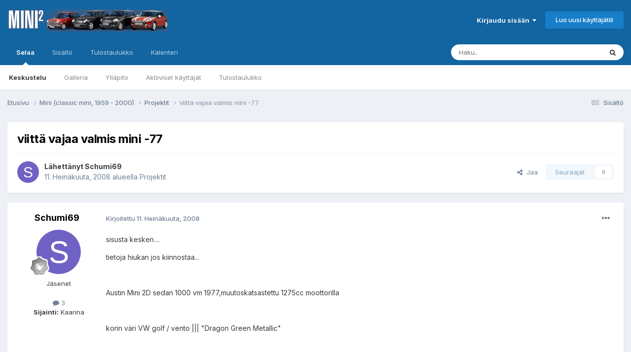

--- FILE ---
content_type: text/html;charset=UTF-8
request_url: https://www.mcff.net/forum/topic/1370-viitt%C3%A4-vajaa-valmis-mini-77/
body_size: 13238
content:
<!DOCTYPE html>
<html lang="fi-FI" dir="ltr">
	<head>
		<meta charset="utf-8">
        
		<title>viittä vajaa valmis mini -77 - Projektit - Mini Club Flying Finns foorumi</title>
		
		
		
		

	<meta name="viewport" content="width=device-width, initial-scale=1">


	
	
		<meta property="og:image" content="https://www.mcff.net/forum_uploads/monthly_2018_07/mini_header.png.260ed6213e1d9f182b593659563c7415.png">
	


	<meta name="twitter:card" content="summary_large_image" />




	
		
			
				<meta property="og:title" content="viittä vajaa valmis mini -77">
			
		
	

	
		
			
				<meta property="og:type" content="website">
			
		
	

	
		
			
				<meta property="og:url" content="https://www.mcff.net/forum/topic/1370-viitt%C3%A4-vajaa-valmis-mini-77/">
			
		
	

	
		
			
				<meta name="description" content="sisusta kesken.... tietoja hiukan jos kiinnostaa... Austin Mini 2D sedan 1000 vm 1977,muutoskatsastettu 1275cc moottorilla korin väri VW golf / vento ||| &quot;Dragon Green Metallic&quot; katon väri BLMC &quot;old english white&quot; vanteet 90-luvun minin 12&quot; peltivanteet renkaat Zalken 165/60R12 Jarrut Mini 1275GT...">
			
		
	

	
		
			
				<meta property="og:description" content="sisusta kesken.... tietoja hiukan jos kiinnostaa... Austin Mini 2D sedan 1000 vm 1977,muutoskatsastettu 1275cc moottorilla korin väri VW golf / vento ||| &quot;Dragon Green Metallic&quot; katon väri BLMC &quot;old english white&quot; vanteet 90-luvun minin 12&quot; peltivanteet renkaat Zalken 165/60R12 Jarrut Mini 1275GT...">
			
		
	

	
		
			
				<meta property="og:updated_time" content="2013-01-24T18:52:45Z">
			
		
	

	
		
			
				<meta property="og:site_name" content="Mini Club Flying Finns foorumi">
			
		
	

	
		
			
				<meta property="og:locale" content="fi_FI">
			
		
	


	
		<link rel="canonical" href="https://www.mcff.net/forum/topic/1370-viitt%C3%A4-vajaa-valmis-mini-77/" />
	





<link rel="manifest" href="https://www.mcff.net/forum/manifest.webmanifest/">
<meta name="msapplication-config" content="https://www.mcff.net/forum/browserconfig.xml/">
<meta name="msapplication-starturl" content="/">
<meta name="application-name" content="Mini Club Flying Finns foorumi">
<meta name="apple-mobile-web-app-title" content="Mini Club Flying Finns foorumi">

	<meta name="theme-color" content="#1265a1">










<link rel="preload" href="//www.mcff.net/forum/applications/core/interface/font/fontawesome-webfont.woff2?v=4.7.0" as="font" crossorigin="anonymous">
		


	<link rel="preconnect" href="https://fonts.googleapis.com">
	<link rel="preconnect" href="https://fonts.gstatic.com" crossorigin>
	
		<link href="https://fonts.googleapis.com/css2?family=Inter:wght@300;400;500;600;700&display=swap" rel="stylesheet">
	



	<link rel='stylesheet' href='https://www.mcff.net/forum_uploads/css_built_1/341e4a57816af3ba440d891ca87450ff_framework.css?v=99f99bee071748630728' media='all'>

	<link rel='stylesheet' href='https://www.mcff.net/forum_uploads/css_built_1/05e81b71abe4f22d6eb8d1a929494829_responsive.css?v=99f99bee071748630728' media='all'>

	<link rel='stylesheet' href='https://www.mcff.net/forum_uploads/css_built_1/20446cf2d164adcc029377cb04d43d17_flags.css?v=99f99bee071748630728' media='all'>

	<link rel='stylesheet' href='https://www.mcff.net/forum_uploads/css_built_1/90eb5adf50a8c640f633d47fd7eb1778_core.css?v=99f99bee071748630728' media='all'>

	<link rel='stylesheet' href='https://www.mcff.net/forum_uploads/css_built_1/5a0da001ccc2200dc5625c3f3934497d_core_responsive.css?v=99f99bee071748630728' media='all'>

	<link rel='stylesheet' href='https://www.mcff.net/forum_uploads/css_built_1/62e269ced0fdab7e30e026f1d30ae516_forums.css?v=99f99bee071748630728' media='all'>

	<link rel='stylesheet' href='https://www.mcff.net/forum_uploads/css_built_1/76e62c573090645fb99a15a363d8620e_forums_responsive.css?v=99f99bee071748630728' media='all'>

	<link rel='stylesheet' href='https://www.mcff.net/forum_uploads/css_built_1/ebdea0c6a7dab6d37900b9190d3ac77b_topics.css?v=99f99bee071748630728' media='all'>





<link rel='stylesheet' href='https://www.mcff.net/forum_uploads/css_built_1/258adbb6e4f3e83cd3b355f84e3fa002_custom.css?v=99f99bee071748630728' media='all'>




		
		

	</head>
	<body class='ipsApp ipsApp_front ipsJS_none ipsClearfix' data-controller='core.front.core.app' data-message="" data-pageApp='forums' data-pageLocation='front' data-pageModule='forums' data-pageController='topic' data-pageID='1370'  >
		
        

        

		<a href='#ipsLayout_mainArea' class='ipsHide' title='Go to main content on this page' accesskey='m'>Jump to content</a>
		





		<div id='ipsLayout_header' class='ipsClearfix'>
			<header>
				<div class='ipsLayout_container'>
					


<a href='https://www.mcff.net/forum/' id='elLogo' accesskey='1'><img src="https://www.mcff.net/forum_uploads/monthly_2018_07/mini_header_logo_transparent.png.16d7fcd154cc1a7e5af0ca00ecf4db40.png" alt='Mini Club Flying Finns foorumi'></a>

					
						

	<ul id='elUserNav' class='ipsList_inline cSignedOut ipsResponsive_showDesktop'>
		
        
		
        
        
            
            <li id='elSignInLink'>
                <a href='https://www.mcff.net/forum/login/' data-ipsMenu-closeOnClick="false" data-ipsMenu id='elUserSignIn'>
                    Kirjaudu sisään &nbsp;<i class='fa fa-caret-down'></i>
                </a>
                
<div id='elUserSignIn_menu' class='ipsMenu ipsMenu_auto ipsHide'>
	<form accept-charset='utf-8' method='post' action='https://www.mcff.net/forum/login/'>
		<input type="hidden" name="csrfKey" value="21a5f8f78537047d067e3a45a169d20d">
		<input type="hidden" name="ref" value="aHR0cHM6Ly93d3cubWNmZi5uZXQvZm9ydW0vdG9waWMvMTM3MC12aWl0dCVDMyVBNC12YWphYS12YWxtaXMtbWluaS03Ny8=">
		<div data-role="loginForm">
			
			
			
				<div class='ipsColumns ipsColumns_noSpacing'>
					<div class='ipsColumn ipsColumn_wide' id='elUserSignIn_internal'>
						
<div class="ipsPad ipsForm ipsForm_vertical">
	<h4 class="ipsType_sectionHead">Kirjaudu sisään</h4>
	<br><br>
	<ul class='ipsList_reset'>
		<li class="ipsFieldRow ipsFieldRow_noLabel ipsFieldRow_fullWidth">
			
			
				<input type="email" placeholder="Sähköposti" name="auth" autocomplete="email">
			
		</li>
		<li class="ipsFieldRow ipsFieldRow_noLabel ipsFieldRow_fullWidth">
			<input type="password" placeholder="Salasana" name="password" autocomplete="current-password">
		</li>
		<li class="ipsFieldRow ipsFieldRow_checkbox ipsClearfix">
			<span class="ipsCustomInput">
				<input type="checkbox" name="remember_me" id="remember_me_checkbox" value="1" checked aria-checked="true">
				<span></span>
			</span>
			<div class="ipsFieldRow_content">
				<label class="ipsFieldRow_label" for="remember_me_checkbox">Muista minut</label>
				<span class="ipsFieldRow_desc">Ei suositeltavaa yhteiskäyttölaitteilla</span>
			</div>
		</li>
		<li class="ipsFieldRow ipsFieldRow_fullWidth">
			<button type="submit" name="_processLogin" value="usernamepassword" class="ipsButton ipsButton_primary ipsButton_small" id="elSignIn_submit">Kirjaudu sisään</button>
			
				<p class="ipsType_right ipsType_small">
					
						<a href='https://www.mcff.net/forum/lostpassword/' data-ipsDialog data-ipsDialog-title='Unohditko salasanasi?'>
					
					Unohditko salasanasi?</a>
				</p>
			
		</li>
	</ul>
</div>
					</div>
					<div class='ipsColumn ipsColumn_wide'>
						<div class='ipsPadding' id='elUserSignIn_external'>
							<div class='ipsAreaBackground_light ipsPadding:half'>
								
								
									<div class='ipsType_center ipsMargin_top:half'>
										

<button type="submit" name="_processLogin" value="2" class='ipsButton ipsButton_verySmall ipsButton_fullWidth ipsSocial ipsSocial_facebook' style="background-color: #3a579a">
	
		<span class='ipsSocial_icon'>
			
				<i class='fa fa-facebook-official'></i>
			
		</span>
		<span class='ipsSocial_text'>Kirjaudu Facebook-tunnuksilla</span>
	
</button>
									</div>
								
							</div>
						</div>
					</div>
				</div>
			
		</div>
	</form>
</div>
            </li>
            
        
		
			<li>
				
					<a href='https://www.mcff.net/forum/register/' data-ipsDialog data-ipsDialog-size='narrow' data-ipsDialog-title='Luo uusi käyttäjätili' id='elRegisterButton' class='ipsButton ipsButton_normal ipsButton_primary'>Luo uusi käyttäjätili</a>
				
			</li>
		
	</ul>

						
<ul class='ipsMobileHamburger ipsList_reset ipsResponsive_hideDesktop'>
	<li data-ipsDrawer data-ipsDrawer-drawerElem='#elMobileDrawer'>
		<a href='#' >
			
			
				
			
			
			
			<i class='fa fa-navicon'></i>
		</a>
	</li>
</ul>
					
				</div>
			</header>
			

	<nav data-controller='core.front.core.navBar' class=' ipsResponsive_showDesktop'>
		<div class='ipsNavBar_primary ipsLayout_container '>
			<ul data-role="primaryNavBar" class='ipsClearfix'>
				


	
		
		
			
		
		<li class='ipsNavBar_active' data-active id='elNavSecondary_1' data-role="navBarItem" data-navApp="core" data-navExt="CustomItem">
			
			
				<a href="https://www.mcff.net/forum/"  data-navItem-id="1" data-navDefault>
					Selaa<span class='ipsNavBar_active__identifier'></span>
				</a>
			
			
				<ul class='ipsNavBar_secondary ' data-role='secondaryNavBar'>
					


	
	

	
		
		
			
		
		<li class='ipsNavBar_active' data-active id='elNavSecondary_10' data-role="navBarItem" data-navApp="forums" data-navExt="Forums">
			
			
				<a href="https://www.mcff.net/forum/"  data-navItem-id="10" data-navDefault>
					Keskustelu<span class='ipsNavBar_active__identifier'></span>
				</a>
			
			
		</li>
	
	

	
		
		
		<li  id='elNavSecondary_11' data-role="navBarItem" data-navApp="gallery" data-navExt="Gallery">
			
			
				<a href="https://www.mcff.net/forum/gallery/"  data-navItem-id="11" >
					Galleria<span class='ipsNavBar_active__identifier'></span>
				</a>
			
			
		</li>
	
	

	
	

	
		
		
		<li  id='elNavSecondary_13' data-role="navBarItem" data-navApp="core" data-navExt="StaffDirectory">
			
			
				<a href="https://www.mcff.net/forum/staff/"  data-navItem-id="13" >
					Ylläpito<span class='ipsNavBar_active__identifier'></span>
				</a>
			
			
		</li>
	
	

	
		
		
		<li  id='elNavSecondary_14' data-role="navBarItem" data-navApp="core" data-navExt="OnlineUsers">
			
			
				<a href="https://www.mcff.net/forum/online/"  data-navItem-id="14" >
					Aktiiviset käyttäjät<span class='ipsNavBar_active__identifier'></span>
				</a>
			
			
		</li>
	
	

	
		
		
		<li  id='elNavSecondary_15' data-role="navBarItem" data-navApp="core" data-navExt="Leaderboard">
			
			
				<a href="https://www.mcff.net/forum/leaderboard/"  data-navItem-id="15" >
					Tulostaulukko<span class='ipsNavBar_active__identifier'></span>
				</a>
			
			
		</li>
	
	

					<li class='ipsHide' id='elNavigationMore_1' data-role='navMore'>
						<a href='#' data-ipsMenu data-ipsMenu-appendTo='#elNavigationMore_1' id='elNavigationMore_1_dropdown'>Lisävalinnat <i class='fa fa-caret-down'></i></a>
						<ul class='ipsHide ipsMenu ipsMenu_auto' id='elNavigationMore_1_dropdown_menu' data-role='moreDropdown'></ul>
					</li>
				</ul>
			
		</li>
	
	

	
		
		
		<li  id='elNavSecondary_2' data-role="navBarItem" data-navApp="core" data-navExt="CustomItem">
			
			
				<a href="https://www.mcff.net/forum/discover/"  data-navItem-id="2" >
					Sisältö<span class='ipsNavBar_active__identifier'></span>
				</a>
			
			
				<ul class='ipsNavBar_secondary ipsHide' data-role='secondaryNavBar'>
					


	
		
		
		<li  id='elNavSecondary_4' data-role="navBarItem" data-navApp="core" data-navExt="AllActivity">
			
			
				<a href="https://www.mcff.net/forum/discover/"  data-navItem-id="4" >
					Sisältö<span class='ipsNavBar_active__identifier'></span>
				</a>
			
			
		</li>
	
	

	
	

	
	

	
	

	
		
		
		<li  id='elNavSecondary_8' data-role="navBarItem" data-navApp="core" data-navExt="Search">
			
			
				<a href="https://www.mcff.net/forum/search/"  data-navItem-id="8" >
					Haku<span class='ipsNavBar_active__identifier'></span>
				</a>
			
			
		</li>
	
	

	
	

					<li class='ipsHide' id='elNavigationMore_2' data-role='navMore'>
						<a href='#' data-ipsMenu data-ipsMenu-appendTo='#elNavigationMore_2' id='elNavigationMore_2_dropdown'>Lisävalinnat <i class='fa fa-caret-down'></i></a>
						<ul class='ipsHide ipsMenu ipsMenu_auto' id='elNavigationMore_2_dropdown_menu' data-role='moreDropdown'></ul>
					</li>
				</ul>
			
		</li>
	
	

	
		
		
		<li  id='elNavSecondary_16' data-role="navBarItem" data-navApp="core" data-navExt="Leaderboard">
			
			
				<a href="https://www.mcff.net/forum/leaderboard/"  data-navItem-id="16" >
					Tulostaulukko<span class='ipsNavBar_active__identifier'></span>
				</a>
			
			
		</li>
	
	

	
		
		
		<li  id='elNavSecondary_17' data-role="navBarItem" data-navApp="calendar" data-navExt="Calendar">
			
			
				<a href="https://www.mcff.net/forum/events/"  data-navItem-id="17" >
					Kalenteri<span class='ipsNavBar_active__identifier'></span>
				</a>
			
			
		</li>
	
	

				<li class='ipsHide' id='elNavigationMore' data-role='navMore'>
					<a href='#' data-ipsMenu data-ipsMenu-appendTo='#elNavigationMore' id='elNavigationMore_dropdown'>Lisävalinnat</a>
					<ul class='ipsNavBar_secondary ipsHide' data-role='secondaryNavBar'>
						<li class='ipsHide' id='elNavigationMore_more' data-role='navMore'>
							<a href='#' data-ipsMenu data-ipsMenu-appendTo='#elNavigationMore_more' id='elNavigationMore_more_dropdown'>Lisävalinnat <i class='fa fa-caret-down'></i></a>
							<ul class='ipsHide ipsMenu ipsMenu_auto' id='elNavigationMore_more_dropdown_menu' data-role='moreDropdown'></ul>
						</li>
					</ul>
				</li>
			</ul>
			

	<div id="elSearchWrapper">
		<div id='elSearch' data-controller="core.front.core.quickSearch">
			<form accept-charset='utf-8' action='//www.mcff.net/forum/search/?do=quicksearch' method='post'>
                <input type='search' id='elSearchField' placeholder='Haku..' name='q' autocomplete='off' aria-label='Haku'>
                <details class='cSearchFilter'>
                    <summary class='cSearchFilter__text'></summary>
                    <ul class='cSearchFilter__menu'>
                        
                        <li><label><input type="radio" name="type" value="all" ><span class='cSearchFilter__menuText'>Kaikki</span></label></li>
                        
                            
                                <li><label><input type="radio" name="type" value='contextual_{&quot;type&quot;:&quot;forums_topic&quot;,&quot;nodes&quot;:13}' checked><span class='cSearchFilter__menuText'>Tämä alue</span></label></li>
                            
                                <li><label><input type="radio" name="type" value='contextual_{&quot;type&quot;:&quot;forums_topic&quot;,&quot;item&quot;:1370}' checked><span class='cSearchFilter__menuText'>This Topic</span></label></li>
                            
                        
                        
                            <li><label><input type="radio" name="type" value="core_statuses_status"><span class='cSearchFilter__menuText'>Statuspäivitykset</span></label></li>
                        
                            <li><label><input type="radio" name="type" value="forums_topic"><span class='cSearchFilter__menuText'>Viestit</span></label></li>
                        
                            <li><label><input type="radio" name="type" value="gallery_image"><span class='cSearchFilter__menuText'>Kuvat</span></label></li>
                        
                            <li><label><input type="radio" name="type" value="gallery_album_item"><span class='cSearchFilter__menuText'>Albumit</span></label></li>
                        
                            <li><label><input type="radio" name="type" value="calendar_event"><span class='cSearchFilter__menuText'>Tapahtumat</span></label></li>
                        
                            <li><label><input type="radio" name="type" value="core_members"><span class='cSearchFilter__menuText'>Jäsenet</span></label></li>
                        
                    </ul>
                </details>
				<button class='cSearchSubmit' type="submit" aria-label='Haku'><i class="fa fa-search"></i></button>
			</form>
		</div>
	</div>

		</div>
	</nav>

			
<ul id='elMobileNav' class='ipsResponsive_hideDesktop' data-controller='core.front.core.mobileNav'>
	
		
			
			
				
				
			
				
					<li id='elMobileBreadcrumb'>
						<a href='https://www.mcff.net/forum/forum/13-projektit/'>
							<span>Projektit</span>
						</a>
					</li>
				
				
			
				
				
			
		
	
	
	
	<li >
		<a data-action="defaultStream" href='https://www.mcff.net/forum/discover/'><i class="fa fa-newspaper-o" aria-hidden="true"></i></a>
	</li>

	

	
		<li class='ipsJS_show'>
			<a href='https://www.mcff.net/forum/search/'><i class='fa fa-search'></i></a>
		</li>
	
</ul>
		</div>
		<main id='ipsLayout_body' class='ipsLayout_container'>
			<div id='ipsLayout_contentArea'>
				<div id='ipsLayout_contentWrapper'>
					
<nav class='ipsBreadcrumb ipsBreadcrumb_top ipsFaded_withHover'>
	

	<ul class='ipsList_inline ipsPos_right'>
		
		<li >
			<a data-action="defaultStream" class='ipsType_light '  href='https://www.mcff.net/forum/discover/'><i class="fa fa-newspaper-o" aria-hidden="true"></i> <span>Sisältö</span></a>
		</li>
		
	</ul>

	<ul data-role="breadcrumbList">
		<li>
			<a title="Etusivu" href='https://www.mcff.net/forum/'>
				<span>Etusivu <i class='fa fa-angle-right'></i></span>
			</a>
		</li>
		
		
			<li>
				
					<a href='https://www.mcff.net/forum/forum/16-mini-classic-mini-1959-2000/'>
						<span>Mini (classic mini, 1959 - 2000) <i class='fa fa-angle-right' aria-hidden="true"></i></span>
					</a>
				
			</li>
		
			<li>
				
					<a href='https://www.mcff.net/forum/forum/13-projektit/'>
						<span>Projektit <i class='fa fa-angle-right' aria-hidden="true"></i></span>
					</a>
				
			</li>
		
			<li>
				
					viittä vajaa valmis mini -77
				
			</li>
		
	</ul>
</nav>
					
					<div id='ipsLayout_mainArea'>
						
						
						
						

	




						



<div class='ipsPageHeader ipsResponsive_pull ipsBox ipsPadding sm:ipsPadding:half ipsMargin_bottom'>
		
	
	<div class='ipsFlex ipsFlex-ai:center ipsFlex-fw:wrap ipsGap:4'>
		<div class='ipsFlex-flex:11'>
			<h1 class='ipsType_pageTitle ipsContained_container'>
				

				
				
					<span class='ipsType_break ipsContained'>
						<span>viittä vajaa valmis mini -77</span>
					</span>
				
			</h1>
			
			
		</div>
		
	</div>
	<hr class='ipsHr'>
	<div class='ipsPageHeader__meta ipsFlex ipsFlex-jc:between ipsFlex-ai:center ipsFlex-fw:wrap ipsGap:3'>
		<div class='ipsFlex-flex:11'>
			<div class='ipsPhotoPanel ipsPhotoPanel_mini ipsPhotoPanel_notPhone ipsClearfix'>
				


	<a href="https://www.mcff.net/forum/profile/58-schumi69/" rel="nofollow" data-ipsHover data-ipsHover-width="370" data-ipsHover-target="https://www.mcff.net/forum/profile/58-schumi69/?do=hovercard" class="ipsUserPhoto ipsUserPhoto_mini" title="Siirry profiiliin: Schumi69">
		<img src='data:image/svg+xml,%3Csvg%20xmlns%3D%22http%3A%2F%2Fwww.w3.org%2F2000%2Fsvg%22%20viewBox%3D%220%200%201024%201024%22%20style%3D%22background%3A%236f62c4%22%3E%3Cg%3E%3Ctext%20text-anchor%3D%22middle%22%20dy%3D%22.35em%22%20x%3D%22512%22%20y%3D%22512%22%20fill%3D%22%23ffffff%22%20font-size%3D%22700%22%20font-family%3D%22-apple-system%2C%20BlinkMacSystemFont%2C%20Roboto%2C%20Helvetica%2C%20Arial%2C%20sans-serif%22%3ES%3C%2Ftext%3E%3C%2Fg%3E%3C%2Fsvg%3E' alt='Schumi69' loading="lazy">
	</a>

				<div>
					<p class='ipsType_reset ipsType_blendLinks'>
						<span class='ipsType_normal'>
						
							<strong>Lähettänyt 


<a href='https://www.mcff.net/forum/profile/58-schumi69/' rel="nofollow" data-ipsHover data-ipsHover-width='370' data-ipsHover-target='https://www.mcff.net/forum/profile/58-schumi69/?do=hovercard&amp;referrer=https%253A%252F%252Fwww.mcff.net%252Fforum%252Ftopic%252F1370-viitt%2525C3%2525A4-vajaa-valmis-mini-77%252F' title="Siirry profiiliin: Schumi69" class="ipsType_break">Schumi69</a></strong><br />
							<span class='ipsType_light'><time datetime='2008-07-11T15:09:08Z' title='11.07.2008 15:09' data-short='17 vuotta'>11. Heinäkuuta, 2008</time> alueella <a href="https://www.mcff.net/forum/forum/13-projektit/">Projektit</a></span>
						
						</span>
					</p>
				</div>
			</div>
		</div>
		
			<div class='ipsFlex-flex:01 ipsResponsive_hidePhone'>
				<div class='ipsShareLinks'>
					
						


    <a href='#elShareItem_1133722137_menu' id='elShareItem_1133722137' data-ipsMenu class='ipsShareButton ipsButton ipsButton_verySmall ipsButton_link ipsButton_link--light'>
        <span><i class='fa fa-share-alt'></i></span> &nbsp;Jaa
    </a>

    <div class='ipsPadding ipsMenu ipsMenu_normal ipsHide' id='elShareItem_1133722137_menu' data-controller="core.front.core.sharelink">
        
        
        <span data-ipsCopy data-ipsCopy-flashmessage>
            <a href="https://www.mcff.net/forum/topic/1370-viitt%C3%A4-vajaa-valmis-mini-77/" class="ipsButton ipsButton_light ipsButton_small ipsButton_fullWidth" data-role="copyButton" data-clipboard-text="https://www.mcff.net/forum/topic/1370-viitt%C3%A4-vajaa-valmis-mini-77/" data-ipstooltip title='Copy Link to Clipboard'><i class="fa fa-clone"></i> https://www.mcff.net/forum/topic/1370-viitt%C3%A4-vajaa-valmis-mini-77/</a>
        </span>
        <ul class='ipsShareLinks ipsMargin_top:half'>
            
                <li>
<a href="https://x.com/share?url=https%3A%2F%2Fwww.mcff.net%2Fforum%2Ftopic%2F1370-viitt%2525C3%2525A4-vajaa-valmis-mini-77%2F" class="cShareLink cShareLink_x" target="_blank" data-role="shareLink" title='Share on X' data-ipsTooltip rel='nofollow noopener'>
    <i class="fa fa-x"></i>
</a></li>
            
                <li>
<a href="https://www.facebook.com/sharer/sharer.php?u=https%3A%2F%2Fwww.mcff.net%2Fforum%2Ftopic%2F1370-viitt%25C3%25A4-vajaa-valmis-mini-77%2F" class="cShareLink cShareLink_facebook" target="_blank" data-role="shareLink" title='Share on Facebook' data-ipsTooltip rel='noopener nofollow'>
	<i class="fa fa-facebook"></i>
</a></li>
            
                <li>
<a href="https://www.reddit.com/submit?url=https%3A%2F%2Fwww.mcff.net%2Fforum%2Ftopic%2F1370-viitt%25C3%25A4-vajaa-valmis-mini-77%2F&amp;title=viitt%C3%A4+vajaa+valmis+mini+-77" rel="nofollow noopener" class="cShareLink cShareLink_reddit" target="_blank" title='Share on Reddit' data-ipsTooltip>
	<i class="fa fa-reddit"></i>
</a></li>
            
                <li>
<a href="mailto:?subject=viitt%C3%A4%20vajaa%20valmis%20mini%20-77&body=https%3A%2F%2Fwww.mcff.net%2Fforum%2Ftopic%2F1370-viitt%25C3%25A4-vajaa-valmis-mini-77%2F" rel='nofollow' class='cShareLink cShareLink_email' title='Share via email' data-ipsTooltip>
	<i class="fa fa-envelope"></i>
</a></li>
            
                <li>
<a href="https://pinterest.com/pin/create/button/?url=https://www.mcff.net/forum/topic/1370-viitt%25C3%25A4-vajaa-valmis-mini-77/&amp;media=https://www.mcff.net/forum_uploads/monthly_2018_07/mini_header.png.260ed6213e1d9f182b593659563c7415.png" class="cShareLink cShareLink_pinterest" rel="nofollow noopener" target="_blank" data-role="shareLink" title='Share on Pinterest' data-ipsTooltip>
	<i class="fa fa-pinterest"></i>
</a></li>
            
        </ul>
        
            <hr class='ipsHr'>
            <button class='ipsHide ipsButton ipsButton_verySmall ipsButton_light ipsButton_fullWidth ipsMargin_top:half' data-controller='core.front.core.webshare' data-role='webShare' data-webShareTitle='viittä vajaa valmis mini -77' data-webShareText='viittä vajaa valmis mini -77' data-webShareUrl='https://www.mcff.net/forum/topic/1370-viitt%C3%A4-vajaa-valmis-mini-77/'>Lisää jakomahdollisuuksia...</button>
        
    </div>

					
					
                    

					



					

<div data-followApp='forums' data-followArea='topic' data-followID='1370' data-controller='core.front.core.followButton'>
	

	<a href='https://www.mcff.net/forum/login/' rel="nofollow" class="ipsFollow ipsPos_middle ipsButton ipsButton_light ipsButton_verySmall ipsButton_disabled" data-role="followButton" data-ipsTooltip title='Kirjaudu sisään seurataksesi sisältöä'>
		<span>Seuraajat</span>
		<span class='ipsCommentCount'>0</span>
	</a>

</div>
				</div>
			</div>
					
	</div>
	
	
</div>








<div class='ipsClearfix'>
	<ul class="ipsToolList ipsToolList_horizontal ipsClearfix ipsSpacer_both ipsResponsive_hidePhone">
		
		
		
	</ul>
</div>

<div id='comments' data-controller='core.front.core.commentFeed,forums.front.topic.view, core.front.core.ignoredComments' data-autoPoll data-baseURL='https://www.mcff.net/forum/topic/1370-viitt%C3%A4-vajaa-valmis-mini-77/' data-lastPage data-feedID='topic-1370' class='cTopic ipsClear ipsSpacer_top'>
	
			
	

	

<div data-controller='core.front.core.recommendedComments' data-url='https://www.mcff.net/forum/topic/1370-viitt%C3%A4-vajaa-valmis-mini-77/?recommended=comments' class='ipsRecommendedComments ipsHide'>
	<div data-role="recommendedComments">
		<h2 class='ipsType_sectionHead ipsType_large ipsType_bold ipsMargin_bottom'>Recommended Posts</h2>
		
	</div>
</div>
	
	<div id="elPostFeed" data-role='commentFeed' data-controller='core.front.core.moderation' >
		<form action="https://www.mcff.net/forum/topic/1370-viitt%C3%A4-vajaa-valmis-mini-77/?csrfKey=21a5f8f78537047d067e3a45a169d20d&amp;do=multimodComment" method="post" data-ipsPageAction data-role='moderationTools'>
			
			
				

					

					
					



<a id='findComment-10282'></a>
<a id='comment-10282'></a>
<article  id='elComment_10282' class='cPost ipsBox ipsResponsive_pull  ipsComment  ipsComment_parent ipsClearfix ipsClear ipsColumns ipsColumns_noSpacing ipsColumns_collapsePhone    '>
	

	

	<div class='cAuthorPane_mobile ipsResponsive_showPhone'>
		<div class='cAuthorPane_photo'>
			<div class='cAuthorPane_photoWrap'>
				


	<a href="https://www.mcff.net/forum/profile/58-schumi69/" rel="nofollow" data-ipsHover data-ipsHover-width="370" data-ipsHover-target="https://www.mcff.net/forum/profile/58-schumi69/?do=hovercard" class="ipsUserPhoto ipsUserPhoto_large" title="Siirry profiiliin: Schumi69">
		<img src='data:image/svg+xml,%3Csvg%20xmlns%3D%22http%3A%2F%2Fwww.w3.org%2F2000%2Fsvg%22%20viewBox%3D%220%200%201024%201024%22%20style%3D%22background%3A%236f62c4%22%3E%3Cg%3E%3Ctext%20text-anchor%3D%22middle%22%20dy%3D%22.35em%22%20x%3D%22512%22%20y%3D%22512%22%20fill%3D%22%23ffffff%22%20font-size%3D%22700%22%20font-family%3D%22-apple-system%2C%20BlinkMacSystemFont%2C%20Roboto%2C%20Helvetica%2C%20Arial%2C%20sans-serif%22%3ES%3C%2Ftext%3E%3C%2Fg%3E%3C%2Fsvg%3E' alt='Schumi69' loading="lazy">
	</a>

				
				
					<a href="https://www.mcff.net/forum/profile/58-schumi69/badges/" rel="nofollow">
						
<img src='https://www.mcff.net/forum_uploads/monthly_2021_06/1_Newbie.svg' loading="lazy" alt="Aloittelija" class="cAuthorPane_badge cAuthorPane_badge--rank ipsOutline ipsOutline:2px" data-ipsTooltip title="Taso: Aloittelija (1/14)">
					</a>
				
			</div>
		</div>
		<div class='cAuthorPane_content'>
			<h3 class='ipsType_sectionHead cAuthorPane_author ipsType_break ipsType_blendLinks ipsFlex ipsFlex-ai:center'>
				


<a href='https://www.mcff.net/forum/profile/58-schumi69/' rel="nofollow" data-ipsHover data-ipsHover-width='370' data-ipsHover-target='https://www.mcff.net/forum/profile/58-schumi69/?do=hovercard&amp;referrer=https%253A%252F%252Fwww.mcff.net%252Fforum%252Ftopic%252F1370-viitt%2525C3%2525A4-vajaa-valmis-mini-77%252F' title="Siirry profiiliin: Schumi69" class="ipsType_break">Schumi69</a>
			</h3>
			<div class='ipsType_light ipsType_reset'>
			    <a href='https://www.mcff.net/forum/topic/1370-viitt%C3%A4-vajaa-valmis-mini-77/#findComment-10282' rel="nofollow" class='ipsType_blendLinks'>Kirjoitettu <time datetime='2008-07-11T15:09:08Z' title='11.07.2008 15:09' data-short='17 vuotta'>11. Heinäkuuta, 2008</time></a>
				
			</div>
		</div>
	</div>
	<aside class='ipsComment_author cAuthorPane ipsColumn ipsColumn_medium ipsResponsive_hidePhone'>
		<h3 class='ipsType_sectionHead cAuthorPane_author ipsType_blendLinks ipsType_break'><strong>


<a href='https://www.mcff.net/forum/profile/58-schumi69/' rel="nofollow" data-ipsHover data-ipsHover-width='370' data-ipsHover-target='https://www.mcff.net/forum/profile/58-schumi69/?do=hovercard&amp;referrer=https%253A%252F%252Fwww.mcff.net%252Fforum%252Ftopic%252F1370-viitt%2525C3%2525A4-vajaa-valmis-mini-77%252F' title="Siirry profiiliin: Schumi69" class="ipsType_break">Schumi69</a></strong>
			
		</h3>
		<ul class='cAuthorPane_info ipsList_reset'>
			<li data-role='photo' class='cAuthorPane_photo'>
				<div class='cAuthorPane_photoWrap'>
					


	<a href="https://www.mcff.net/forum/profile/58-schumi69/" rel="nofollow" data-ipsHover data-ipsHover-width="370" data-ipsHover-target="https://www.mcff.net/forum/profile/58-schumi69/?do=hovercard" class="ipsUserPhoto ipsUserPhoto_large" title="Siirry profiiliin: Schumi69">
		<img src='data:image/svg+xml,%3Csvg%20xmlns%3D%22http%3A%2F%2Fwww.w3.org%2F2000%2Fsvg%22%20viewBox%3D%220%200%201024%201024%22%20style%3D%22background%3A%236f62c4%22%3E%3Cg%3E%3Ctext%20text-anchor%3D%22middle%22%20dy%3D%22.35em%22%20x%3D%22512%22%20y%3D%22512%22%20fill%3D%22%23ffffff%22%20font-size%3D%22700%22%20font-family%3D%22-apple-system%2C%20BlinkMacSystemFont%2C%20Roboto%2C%20Helvetica%2C%20Arial%2C%20sans-serif%22%3ES%3C%2Ftext%3E%3C%2Fg%3E%3C%2Fsvg%3E' alt='Schumi69' loading="lazy">
	</a>

					
					
						
<img src='https://www.mcff.net/forum_uploads/monthly_2021_06/1_Newbie.svg' loading="lazy" alt="Aloittelija" class="cAuthorPane_badge cAuthorPane_badge--rank ipsOutline ipsOutline:2px" data-ipsTooltip title="Taso: Aloittelija (1/14)">
					
				</div>
			</li>
			
				<li data-role='group'>Jäsenet</li>
				
			
			
				<li data-role='stats' class='ipsMargin_top'>
					<ul class="ipsList_reset ipsType_light ipsFlex ipsFlex-ai:center ipsFlex-jc:center ipsGap_row:2 cAuthorPane_stats">
						<li>
							
								<a href="https://www.mcff.net/forum/profile/58-schumi69/content/" rel="nofollow" title="3 viestiä" data-ipsTooltip class="ipsType_blendLinks">
							
								<i class="fa fa-comment"></i> 3
							
								</a>
							
						</li>
						
					</ul>
				</li>
			
			
				

	
	<li data-role='custom-field' class='ipsResponsive_hidePhone ipsType_break'>
		
<strong>Sijainti:</strong> Kaarina
	</li>
	

			
		</ul>
	</aside>
	<div class='ipsColumn ipsColumn_fluid ipsMargin:none'>
		

<div id='comment-10282_wrap' data-controller='core.front.core.comment' data-commentApp='forums' data-commentType='forums' data-commentID="10282" data-quoteData='{&quot;userid&quot;:58,&quot;username&quot;:&quot;Schumi69&quot;,&quot;timestamp&quot;:1215788948,&quot;contentapp&quot;:&quot;forums&quot;,&quot;contenttype&quot;:&quot;forums&quot;,&quot;contentid&quot;:1370,&quot;contentclass&quot;:&quot;forums_Topic&quot;,&quot;contentcommentid&quot;:10282}' class='ipsComment_content ipsType_medium'>

	<div class='ipsComment_meta ipsType_light ipsFlex ipsFlex-ai:center ipsFlex-jc:between ipsFlex-fd:row-reverse'>
		<div class='ipsType_light ipsType_reset ipsType_blendLinks ipsComment_toolWrap'>
			<div class='ipsResponsive_hidePhone ipsComment_badges'>
				<ul class='ipsList_reset ipsFlex ipsFlex-jc:end ipsFlex-fw:wrap ipsGap:2 ipsGap_row:1'>
					
					
					
					
					
				</ul>
			</div>
			<ul class='ipsList_reset ipsComment_tools'>
				<li>
					<a href='#elControls_10282_menu' class='ipsComment_ellipsis' id='elControls_10282' title='Lisävalinnat...' data-ipsMenu data-ipsMenu-appendTo='#comment-10282_wrap'><i class='fa fa-ellipsis-h'></i></a>
					<ul id='elControls_10282_menu' class='ipsMenu ipsMenu_narrow ipsHide'>
						
							<li class='ipsMenu_item'><a href='https://www.mcff.net/forum/topic/1370-viitt%C3%A4-vajaa-valmis-mini-77/?do=reportComment&amp;comment=10282' data-ipsDialog data-ipsDialog-remoteSubmit data-ipsDialog-size='medium' data-ipsDialog-flashMessage='Kiitos raportista.' data-ipsDialog-title="Raportoi ylläpidolle" data-action='reportComment' title='Raportoi sisältö'>Raportoi</a></li>
						
						
                        
						
						
						
							
								
							
							
							
							
							
							
						
					</ul>
				</li>
				
			</ul>
		</div>

		<div class='ipsType_reset ipsResponsive_hidePhone'>
		   
		   Kirjoitettu <time datetime='2008-07-11T15:09:08Z' title='11.07.2008 15:09' data-short='17 vuotta'>11. Heinäkuuta, 2008</time>
		   
			
			<span class='ipsResponsive_hidePhone'>
				
				
			</span>
		</div>
	</div>

	

    

	<div class='cPost_contentWrap'>
		
		<div data-role='commentContent' class='ipsType_normal ipsType_richText ipsPadding_bottom ipsContained' data-controller='core.front.core.lightboxedImages'>
			<p>sisusta kesken....</p>
<p>tietoja hiukan jos kiinnostaa...</p>
<p> </p>
<p>Austin Mini 2D sedan 1000 vm 1977,muutoskatsastettu 1275cc moottorilla</p>
<p> </p>
<p>korin väri VW golf / vento ||| "Dragon Green Metallic"</p>
<p> </p>
<p>katon väri BLMC "old english white"</p>
<p> </p>
<p>vanteet 90-luvun minin 12" peltivanteet</p>
<p> </p>
<p>renkaat Zalken 165/60R12 </p>
<p> </p>
<p>Jarrut Mini 1275GT (edessä levyt, takana rummut tyyppiä "Cooper S", ilman tehostinta</p>
<p> </p>
<p>Moottori Austin Allegron 1275 GT puristussuhde 9,7:1</p>
<p> </p>
<p>kampiakseli hiouttu pintakarkaistu vakioakseli</p>
<p> </p>
<p>Nokka-akseli Kent MD 286,imu 280 pako 290 astetta</p>
<p> </p>
<p>Venttiili koneisto vakio+säädettävä jakopää kaksirivisellä ketjulla A+-Laahukiristin</p>
<p> </p>
<p>sylinterikansi Longmanin 1275 Steert venttiili koot kuten "cooper s"</p>
<p> </p>
<p>Pakosarja LCB tyyppinen 3-2-1</p>
<p> </p>
<p>Pakoputkisto Competition Silencers RC-40</p>
<p> </p>
<p>ilmanpuhdistin K&amp;N öljyttävä(pestävä) puuvillasuodatin</p>
<p> </p>
<p>Kaasutin Dellorto DHLA 45 (free Technics)</p>
<p> </p>
<p>imusarja Free technics</p>
<p> </p>
<p>jäähdyttimen kenno tieheämpi kuin vakio ,öljynjäähdytin,tehokkaampi tuulletin ,suurtehovesipumppu. </p>
<p> </p>
<p>sellaista sisusta on aloitettu enään puuttuuis katkasijat ja jotain pientä hieno säätöä, ja jotain tosta varmaan jäi kirjoittamattakin ja kirjoitus virheitä ainakin löytyy  ;D</p>
<p> </p>
<p><a href="http://www.fotopankki.fi/Schumi/kuva/3737342113778025" rel="external nofollow"><span style="text-decoration:underline;">http://www.fotopankki.fi/Schumi/kuva/3737342113778025</span></a></p>
<p><a href="http://www.fotopankki.fi/Schumi/kuva/3737219969433636" rel="external nofollow"><span style="text-decoration:underline;">http://www.fotopankki.fi/Schumi/kuva/3737219969433636</span></a></p>


			
		</div>

		

		
	</div>

	
    
</div>
	</div>
</article>
					
					
					
				

					

					
					



<a id='findComment-10283'></a>
<a id='comment-10283'></a>
<article  id='elComment_10283' class='cPost ipsBox ipsResponsive_pull  ipsComment  ipsComment_parent ipsClearfix ipsClear ipsColumns ipsColumns_noSpacing ipsColumns_collapsePhone    '>
	

	

	<div class='cAuthorPane_mobile ipsResponsive_showPhone'>
		<div class='cAuthorPane_photo'>
			<div class='cAuthorPane_photoWrap'>
				


	<a href="https://www.mcff.net/forum/profile/241-soppa/" rel="nofollow" data-ipsHover data-ipsHover-width="370" data-ipsHover-target="https://www.mcff.net/forum/profile/241-soppa/?do=hovercard" class="ipsUserPhoto ipsUserPhoto_large" title="Siirry profiiliin: soppa">
		<img src='https://www.mcff.net/forum_uploads/profile/photo-thumb-241.jpg' alt='soppa' loading="lazy">
	</a>

				
				
					<a href="https://www.mcff.net/forum/profile/241-soppa/badges/" rel="nofollow">
						
<img src='https://www.mcff.net/forum_uploads/monthly_2021_06/10_Proficient.svg' loading="lazy" alt="Taitava" class="cAuthorPane_badge cAuthorPane_badge--rank ipsOutline ipsOutline:2px" data-ipsTooltip title="Taso: Taitava (10/14)">
					</a>
				
			</div>
		</div>
		<div class='cAuthorPane_content'>
			<h3 class='ipsType_sectionHead cAuthorPane_author ipsType_break ipsType_blendLinks ipsFlex ipsFlex-ai:center'>
				


<a href='https://www.mcff.net/forum/profile/241-soppa/' rel="nofollow" data-ipsHover data-ipsHover-width='370' data-ipsHover-target='https://www.mcff.net/forum/profile/241-soppa/?do=hovercard&amp;referrer=https%253A%252F%252Fwww.mcff.net%252Fforum%252Ftopic%252F1370-viitt%2525C3%2525A4-vajaa-valmis-mini-77%252F' title="Siirry profiiliin: soppa" class="ipsType_break">soppa</a>
			</h3>
			<div class='ipsType_light ipsType_reset'>
			    <a href='https://www.mcff.net/forum/topic/1370-viitt%C3%A4-vajaa-valmis-mini-77/#findComment-10283' rel="nofollow" class='ipsType_blendLinks'>Kirjoitettu <time datetime='2008-07-12T08:31:45Z' title='12.07.2008 08:31' data-short='17 vuotta'>12. Heinäkuuta, 2008</time></a>
				
			</div>
		</div>
	</div>
	<aside class='ipsComment_author cAuthorPane ipsColumn ipsColumn_medium ipsResponsive_hidePhone'>
		<h3 class='ipsType_sectionHead cAuthorPane_author ipsType_blendLinks ipsType_break'><strong>


<a href='https://www.mcff.net/forum/profile/241-soppa/' rel="nofollow" data-ipsHover data-ipsHover-width='370' data-ipsHover-target='https://www.mcff.net/forum/profile/241-soppa/?do=hovercard&amp;referrer=https%253A%252F%252Fwww.mcff.net%252Fforum%252Ftopic%252F1370-viitt%2525C3%2525A4-vajaa-valmis-mini-77%252F' title="Siirry profiiliin: soppa" class="ipsType_break">soppa</a></strong>
			
		</h3>
		<ul class='cAuthorPane_info ipsList_reset'>
			<li data-role='photo' class='cAuthorPane_photo'>
				<div class='cAuthorPane_photoWrap'>
					


	<a href="https://www.mcff.net/forum/profile/241-soppa/" rel="nofollow" data-ipsHover data-ipsHover-width="370" data-ipsHover-target="https://www.mcff.net/forum/profile/241-soppa/?do=hovercard" class="ipsUserPhoto ipsUserPhoto_large" title="Siirry profiiliin: soppa">
		<img src='https://www.mcff.net/forum_uploads/profile/photo-thumb-241.jpg' alt='soppa' loading="lazy">
	</a>

					
					
						
<img src='https://www.mcff.net/forum_uploads/monthly_2021_06/10_Proficient.svg' loading="lazy" alt="Taitava" class="cAuthorPane_badge cAuthorPane_badge--rank ipsOutline ipsOutline:2px" data-ipsTooltip title="Taso: Taitava (10/14)">
					
				</div>
			</li>
			
				<li data-role='group'>Jäsenet</li>
				
			
			
				<li data-role='stats' class='ipsMargin_top'>
					<ul class="ipsList_reset ipsType_light ipsFlex ipsFlex-ai:center ipsFlex-jc:center ipsGap_row:2 cAuthorPane_stats">
						<li>
							
								<a href="https://www.mcff.net/forum/profile/241-soppa/content/" rel="nofollow" title="372 viestiä" data-ipsTooltip class="ipsType_blendLinks">
							
								<i class="fa fa-comment"></i> 372
							
								</a>
							
						</li>
						
					</ul>
				</li>
			
			
				

	
	<li data-role='custom-field' class='ipsResponsive_hidePhone ipsType_break'>
		
<strong>Sijainti:</strong> Turku
	</li>
	

			
		</ul>
	</aside>
	<div class='ipsColumn ipsColumn_fluid ipsMargin:none'>
		

<div id='comment-10283_wrap' data-controller='core.front.core.comment' data-commentApp='forums' data-commentType='forums' data-commentID="10283" data-quoteData='{&quot;userid&quot;:241,&quot;username&quot;:&quot;soppa&quot;,&quot;timestamp&quot;:1215851505,&quot;contentapp&quot;:&quot;forums&quot;,&quot;contenttype&quot;:&quot;forums&quot;,&quot;contentid&quot;:1370,&quot;contentclass&quot;:&quot;forums_Topic&quot;,&quot;contentcommentid&quot;:10283}' class='ipsComment_content ipsType_medium'>

	<div class='ipsComment_meta ipsType_light ipsFlex ipsFlex-ai:center ipsFlex-jc:between ipsFlex-fd:row-reverse'>
		<div class='ipsType_light ipsType_reset ipsType_blendLinks ipsComment_toolWrap'>
			<div class='ipsResponsive_hidePhone ipsComment_badges'>
				<ul class='ipsList_reset ipsFlex ipsFlex-jc:end ipsFlex-fw:wrap ipsGap:2 ipsGap_row:1'>
					
					
					
					
					
				</ul>
			</div>
			<ul class='ipsList_reset ipsComment_tools'>
				<li>
					<a href='#elControls_10283_menu' class='ipsComment_ellipsis' id='elControls_10283' title='Lisävalinnat...' data-ipsMenu data-ipsMenu-appendTo='#comment-10283_wrap'><i class='fa fa-ellipsis-h'></i></a>
					<ul id='elControls_10283_menu' class='ipsMenu ipsMenu_narrow ipsHide'>
						
							<li class='ipsMenu_item'><a href='https://www.mcff.net/forum/topic/1370-viitt%C3%A4-vajaa-valmis-mini-77/?do=reportComment&amp;comment=10283' data-ipsDialog data-ipsDialog-remoteSubmit data-ipsDialog-size='medium' data-ipsDialog-flashMessage='Kiitos raportista.' data-ipsDialog-title="Raportoi ylläpidolle" data-action='reportComment' title='Raportoi sisältö'>Raportoi</a></li>
						
						
                        
						
						
						
							
								
							
							
							
							
							
							
						
					</ul>
				</li>
				
			</ul>
		</div>

		<div class='ipsType_reset ipsResponsive_hidePhone'>
		   
		   Kirjoitettu <time datetime='2008-07-12T08:31:45Z' title='12.07.2008 08:31' data-short='17 vuotta'>12. Heinäkuuta, 2008</time>
		   
			
			<span class='ipsResponsive_hidePhone'>
				
				
			</span>
		</div>
	</div>

	

    

	<div class='cPost_contentWrap'>
		
		<div data-role='commentContent' class='ipsType_normal ipsType_richText ipsPadding_bottom ipsContained' data-controller='core.front.core.lightboxedImages'>
			<p>Kuulostaa hyvältä, kuvia vaaditaan  ;)</p>

			
		</div>

		

		
	</div>

	
    
</div>
	</div>
</article>
					
						<ul class='ipsTopicMeta'>
							
							
								<li class="ipsTopicMeta__item ipsTopicMeta__item--time">
									4 years later...
								</li>
							
						</ul>
					
					
					
				

					

					
					



<a id='findComment-33108'></a>
<a id='comment-33108'></a>
<article  id='elComment_33108' class='cPost ipsBox ipsResponsive_pull  ipsComment  ipsComment_parent ipsClearfix ipsClear ipsColumns ipsColumns_noSpacing ipsColumns_collapsePhone    '>
	

	

	<div class='cAuthorPane_mobile ipsResponsive_showPhone'>
		<div class='cAuthorPane_photo'>
			<div class='cAuthorPane_photoWrap'>
				


	<a href="https://www.mcff.net/forum/profile/1077-joel/" rel="nofollow" data-ipsHover data-ipsHover-width="370" data-ipsHover-target="https://www.mcff.net/forum/profile/1077-joel/?do=hovercard" class="ipsUserPhoto ipsUserPhoto_large" title="Siirry profiiliin: joel">
		<img src='https://www.mcff.net/forum_uploads/profile/photo-thumb-1077.jpg' alt='joel' loading="lazy">
	</a>

				
				
					<a href="https://www.mcff.net/forum/profile/1077-joel/badges/" rel="nofollow">
						
<img src='https://www.mcff.net/forum_uploads/monthly_2021_06/4_Contributor.svg' loading="lazy" alt="Avustaja" class="cAuthorPane_badge cAuthorPane_badge--rank ipsOutline ipsOutline:2px" data-ipsTooltip title="Taso: Avustaja (5/14)">
					</a>
				
			</div>
		</div>
		<div class='cAuthorPane_content'>
			<h3 class='ipsType_sectionHead cAuthorPane_author ipsType_break ipsType_blendLinks ipsFlex ipsFlex-ai:center'>
				


<a href='https://www.mcff.net/forum/profile/1077-joel/' rel="nofollow" data-ipsHover data-ipsHover-width='370' data-ipsHover-target='https://www.mcff.net/forum/profile/1077-joel/?do=hovercard&amp;referrer=https%253A%252F%252Fwww.mcff.net%252Fforum%252Ftopic%252F1370-viitt%2525C3%2525A4-vajaa-valmis-mini-77%252F' title="Siirry profiiliin: joel" class="ipsType_break">joel</a>
			</h3>
			<div class='ipsType_light ipsType_reset'>
			    <a href='https://www.mcff.net/forum/topic/1370-viitt%C3%A4-vajaa-valmis-mini-77/#findComment-33108' rel="nofollow" class='ipsType_blendLinks'>Kirjoitettu <time datetime='2013-01-24T18:52:45Z' title='24.01.2013 18:52' data-short='13 vuotta'>24. Tammikuuta, 2013</time></a>
				
			</div>
		</div>
	</div>
	<aside class='ipsComment_author cAuthorPane ipsColumn ipsColumn_medium ipsResponsive_hidePhone'>
		<h3 class='ipsType_sectionHead cAuthorPane_author ipsType_blendLinks ipsType_break'><strong>


<a href='https://www.mcff.net/forum/profile/1077-joel/' rel="nofollow" data-ipsHover data-ipsHover-width='370' data-ipsHover-target='https://www.mcff.net/forum/profile/1077-joel/?do=hovercard&amp;referrer=https%253A%252F%252Fwww.mcff.net%252Fforum%252Ftopic%252F1370-viitt%2525C3%2525A4-vajaa-valmis-mini-77%252F' title="Siirry profiiliin: joel" class="ipsType_break">joel</a></strong>
			
		</h3>
		<ul class='cAuthorPane_info ipsList_reset'>
			<li data-role='photo' class='cAuthorPane_photo'>
				<div class='cAuthorPane_photoWrap'>
					


	<a href="https://www.mcff.net/forum/profile/1077-joel/" rel="nofollow" data-ipsHover data-ipsHover-width="370" data-ipsHover-target="https://www.mcff.net/forum/profile/1077-joel/?do=hovercard" class="ipsUserPhoto ipsUserPhoto_large" title="Siirry profiiliin: joel">
		<img src='https://www.mcff.net/forum_uploads/profile/photo-thumb-1077.jpg' alt='joel' loading="lazy">
	</a>

					
					
						
<img src='https://www.mcff.net/forum_uploads/monthly_2021_06/4_Contributor.svg' loading="lazy" alt="Avustaja" class="cAuthorPane_badge cAuthorPane_badge--rank ipsOutline ipsOutline:2px" data-ipsTooltip title="Taso: Avustaja (5/14)">
					
				</div>
			</li>
			
				<li data-role='group'>Jäsenet</li>
				
			
			
				<li data-role='stats' class='ipsMargin_top'>
					<ul class="ipsList_reset ipsType_light ipsFlex ipsFlex-ai:center ipsFlex-jc:center ipsGap_row:2 cAuthorPane_stats">
						<li>
							
								<a href="https://www.mcff.net/forum/profile/1077-joel/content/" rel="nofollow" title="39 viestiä" data-ipsTooltip class="ipsType_blendLinks">
							
								<i class="fa fa-comment"></i> 39
							
								</a>
							
						</li>
						
					</ul>
				</li>
			
			
				

	
	<li data-role='custom-field' class='ipsResponsive_hidePhone ipsType_break'>
		
<strong>Autotalli:</strong> Austin Mini 1275 -77 &quot;Hillitön vaakaimu&quot;<br />
Morris Mini -69 Projekti<br />
Opel Commodore GS 4D -68
	</li>
	

			
		</ul>
	</aside>
	<div class='ipsColumn ipsColumn_fluid ipsMargin:none'>
		

<div id='comment-33108_wrap' data-controller='core.front.core.comment' data-commentApp='forums' data-commentType='forums' data-commentID="33108" data-quoteData='{&quot;userid&quot;:1077,&quot;username&quot;:&quot;joel&quot;,&quot;timestamp&quot;:1359053565,&quot;contentapp&quot;:&quot;forums&quot;,&quot;contenttype&quot;:&quot;forums&quot;,&quot;contentid&quot;:1370,&quot;contentclass&quot;:&quot;forums_Topic&quot;,&quot;contentcommentid&quot;:33108}' class='ipsComment_content ipsType_medium'>

	<div class='ipsComment_meta ipsType_light ipsFlex ipsFlex-ai:center ipsFlex-jc:between ipsFlex-fd:row-reverse'>
		<div class='ipsType_light ipsType_reset ipsType_blendLinks ipsComment_toolWrap'>
			<div class='ipsResponsive_hidePhone ipsComment_badges'>
				<ul class='ipsList_reset ipsFlex ipsFlex-jc:end ipsFlex-fw:wrap ipsGap:2 ipsGap_row:1'>
					
					
					
					
					
				</ul>
			</div>
			<ul class='ipsList_reset ipsComment_tools'>
				<li>
					<a href='#elControls_33108_menu' class='ipsComment_ellipsis' id='elControls_33108' title='Lisävalinnat...' data-ipsMenu data-ipsMenu-appendTo='#comment-33108_wrap'><i class='fa fa-ellipsis-h'></i></a>
					<ul id='elControls_33108_menu' class='ipsMenu ipsMenu_narrow ipsHide'>
						
							<li class='ipsMenu_item'><a href='https://www.mcff.net/forum/topic/1370-viitt%C3%A4-vajaa-valmis-mini-77/?do=reportComment&amp;comment=33108' data-ipsDialog data-ipsDialog-remoteSubmit data-ipsDialog-size='medium' data-ipsDialog-flashMessage='Kiitos raportista.' data-ipsDialog-title="Raportoi ylläpidolle" data-action='reportComment' title='Raportoi sisältö'>Raportoi</a></li>
						
						
                        
						
						
						
							
								
							
							
							
							
							
							
						
					</ul>
				</li>
				
			</ul>
		</div>

		<div class='ipsType_reset ipsResponsive_hidePhone'>
		   
		   Kirjoitettu <time datetime='2013-01-24T18:52:45Z' title='24.01.2013 18:52' data-short='13 vuotta'>24. Tammikuuta, 2013</time>
		   
			
			<span class='ipsResponsive_hidePhone'>
				
				
			</span>
		</div>
	</div>

	

    

	<div class='cPost_contentWrap'>
		
		<div data-role='commentContent' class='ipsType_normal ipsType_richText ipsPadding_bottom ipsContained' data-controller='core.front.core.lightboxedImages'>
			<p>Kyseinen laite on ilmeisesti nykyään meidän tallissa  ;)</p>

			
		</div>

		

		
			

		
	</div>

	
    
</div>
	</div>
</article>
					
					
					
				
			
			
<input type="hidden" name="csrfKey" value="21a5f8f78537047d067e3a45a169d20d" />


		</form>
	</div>

	
	
	
	
	
		<a id='replyForm'></a>
	<div data-role='replyArea' class='cTopicPostArea ipsBox ipsResponsive_pull ipsPadding cTopicPostArea_noSize ipsSpacer_top' >
			
				
				

<div>
	<input type="hidden" name="csrfKey" value="21a5f8f78537047d067e3a45a169d20d">
	
		<div class='ipsType_center ipsPad cGuestTeaser'>
			
				<h2 class='ipsType_pageTitle'>Luo uusi käyttäjätili tai kirjaudu sisään</h2>
				<p class='ipsType_light ipsType_normal ipsType_reset ipsSpacer_top ipsSpacer_half'>Sinun täytyy olla jäsen osallistuaksesi keskusteluun</p>
			
	
			<div class='ipsBox ipsPad ipsSpacer_top'>
				<div class='ipsGrid ipsGrid_collapsePhone'>
					<div class='ipsGrid_span6 cGuestTeaser_left'>
						<h2 class='ipsType_sectionHead'>Luo käyttäjätili</h2>
						<p class='ipsType_normal ipsType_reset ipsType_light ipsSpacer_bottom'>Rekisteröi uusi käyttäjätili helposti ja nopeasti!</p>
						
							<a href='https://www.mcff.net/forum/register/' class='ipsButton ipsButton_primary ipsButton_small' data-ipsDialog data-ipsDialog-size='narrow' data-ipsDialog-title='Luo uusi käyttäjätili'>
						
						Luo uusi käyttäjätili</a>
					</div>
					<div class='ipsGrid_span6 cGuestTeaser_right'>
						<h2 class='ipsType_sectionHead'>Kirjaudu sisään</h2>
						<p class='ipsType_normal ipsType_reset ipsType_light ipsSpacer_bottom'>Sinulla on jo käyttäjätili?</p>
						<a href='https://www.mcff.net/forum/login/?ref=aHR0cHM6Ly93d3cubWNmZi5uZXQvZm9ydW0vdG9waWMvMTM3MC12aWl0dCVDMyVBNC12YWphYS12YWxtaXMtbWluaS03Ny8jcmVwbHlGb3Jt' data-ipsDialog data-ipsDialog-size='medium' data-ipsDialog-remoteVerify="false" data-ipsDialog-title="Kirjaudu sisään" class='ipsButton ipsButton_primary ipsButton_small'>Kirjaudu sisään</a>
					</div>
				</div>
			</div>
		</div>
	
</div>
			
		</div>
	

	
		<div class='ipsBox ipsPadding ipsResponsive_pull ipsResponsive_showPhone ipsMargin_top'>
			<div class='ipsShareLinks'>
				
					


    <a href='#elShareItem_1973556331_menu' id='elShareItem_1973556331' data-ipsMenu class='ipsShareButton ipsButton ipsButton_verySmall ipsButton_light '>
        <span><i class='fa fa-share-alt'></i></span> &nbsp;Jaa
    </a>

    <div class='ipsPadding ipsMenu ipsMenu_normal ipsHide' id='elShareItem_1973556331_menu' data-controller="core.front.core.sharelink">
        
        
        <span data-ipsCopy data-ipsCopy-flashmessage>
            <a href="https://www.mcff.net/forum/topic/1370-viitt%C3%A4-vajaa-valmis-mini-77/" class="ipsButton ipsButton_light ipsButton_small ipsButton_fullWidth" data-role="copyButton" data-clipboard-text="https://www.mcff.net/forum/topic/1370-viitt%C3%A4-vajaa-valmis-mini-77/" data-ipstooltip title='Copy Link to Clipboard'><i class="fa fa-clone"></i> https://www.mcff.net/forum/topic/1370-viitt%C3%A4-vajaa-valmis-mini-77/</a>
        </span>
        <ul class='ipsShareLinks ipsMargin_top:half'>
            
                <li>
<a href="https://x.com/share?url=https%3A%2F%2Fwww.mcff.net%2Fforum%2Ftopic%2F1370-viitt%2525C3%2525A4-vajaa-valmis-mini-77%2F" class="cShareLink cShareLink_x" target="_blank" data-role="shareLink" title='Share on X' data-ipsTooltip rel='nofollow noopener'>
    <i class="fa fa-x"></i>
</a></li>
            
                <li>
<a href="https://www.facebook.com/sharer/sharer.php?u=https%3A%2F%2Fwww.mcff.net%2Fforum%2Ftopic%2F1370-viitt%25C3%25A4-vajaa-valmis-mini-77%2F" class="cShareLink cShareLink_facebook" target="_blank" data-role="shareLink" title='Share on Facebook' data-ipsTooltip rel='noopener nofollow'>
	<i class="fa fa-facebook"></i>
</a></li>
            
                <li>
<a href="https://www.reddit.com/submit?url=https%3A%2F%2Fwww.mcff.net%2Fforum%2Ftopic%2F1370-viitt%25C3%25A4-vajaa-valmis-mini-77%2F&amp;title=viitt%C3%A4+vajaa+valmis+mini+-77" rel="nofollow noopener" class="cShareLink cShareLink_reddit" target="_blank" title='Share on Reddit' data-ipsTooltip>
	<i class="fa fa-reddit"></i>
</a></li>
            
                <li>
<a href="mailto:?subject=viitt%C3%A4%20vajaa%20valmis%20mini%20-77&body=https%3A%2F%2Fwww.mcff.net%2Fforum%2Ftopic%2F1370-viitt%25C3%25A4-vajaa-valmis-mini-77%2F" rel='nofollow' class='cShareLink cShareLink_email' title='Share via email' data-ipsTooltip>
	<i class="fa fa-envelope"></i>
</a></li>
            
                <li>
<a href="https://pinterest.com/pin/create/button/?url=https://www.mcff.net/forum/topic/1370-viitt%25C3%25A4-vajaa-valmis-mini-77/&amp;media=https://www.mcff.net/forum_uploads/monthly_2018_07/mini_header.png.260ed6213e1d9f182b593659563c7415.png" class="cShareLink cShareLink_pinterest" rel="nofollow noopener" target="_blank" data-role="shareLink" title='Share on Pinterest' data-ipsTooltip>
	<i class="fa fa-pinterest"></i>
</a></li>
            
        </ul>
        
            <hr class='ipsHr'>
            <button class='ipsHide ipsButton ipsButton_verySmall ipsButton_light ipsButton_fullWidth ipsMargin_top:half' data-controller='core.front.core.webshare' data-role='webShare' data-webShareTitle='viittä vajaa valmis mini -77' data-webShareText='viittä vajaa valmis mini -77' data-webShareUrl='https://www.mcff.net/forum/topic/1370-viitt%C3%A4-vajaa-valmis-mini-77/'>Lisää jakomahdollisuuksia...</button>
        
    </div>

				
				
                

                

<div data-followApp='forums' data-followArea='topic' data-followID='1370' data-controller='core.front.core.followButton'>
	

	<a href='https://www.mcff.net/forum/login/' rel="nofollow" class="ipsFollow ipsPos_middle ipsButton ipsButton_light ipsButton_verySmall ipsButton_disabled" data-role="followButton" data-ipsTooltip title='Kirjaudu sisään seurataksesi sisältöä'>
		<span>Seuraajat</span>
		<span class='ipsCommentCount'>0</span>
	</a>

</div>
				
			</div>
		</div>
	
</div>



<div class='ipsPager ipsSpacer_top'>
	<div class="ipsPager_prev">
		
			<a href="https://www.mcff.net/forum/forum/13-projektit/" title="Siirry: Projektit" rel="parent">
				<span class="ipsPager_type">Palaa aiheisiin</span>
			</a>
		
	</div>
	
</div>


						


					</div>
					


					
<nav class='ipsBreadcrumb ipsBreadcrumb_bottom ipsFaded_withHover'>
	
		


	

	<ul class='ipsList_inline ipsPos_right'>
		
		<li >
			<a data-action="defaultStream" class='ipsType_light '  href='https://www.mcff.net/forum/discover/'><i class="fa fa-newspaper-o" aria-hidden="true"></i> <span>Sisältö</span></a>
		</li>
		
	</ul>

	<ul data-role="breadcrumbList">
		<li>
			<a title="Etusivu" href='https://www.mcff.net/forum/'>
				<span>Etusivu <i class='fa fa-angle-right'></i></span>
			</a>
		</li>
		
		
			<li>
				
					<a href='https://www.mcff.net/forum/forum/16-mini-classic-mini-1959-2000/'>
						<span>Mini (classic mini, 1959 - 2000) <i class='fa fa-angle-right' aria-hidden="true"></i></span>
					</a>
				
			</li>
		
			<li>
				
					<a href='https://www.mcff.net/forum/forum/13-projektit/'>
						<span>Projektit <i class='fa fa-angle-right' aria-hidden="true"></i></span>
					</a>
				
			</li>
		
			<li>
				
					viittä vajaa valmis mini -77
				
			</li>
		
	</ul>
</nav>
				</div>
			</div>
			
		</main>
		<footer id='ipsLayout_footer' class='ipsClearfix'>
			<div class='ipsLayout_container'>
				
				

<ul id='elFooterSocialLinks' class='ipsList_inline ipsType_center ipsSpacer_top'>
	

	
		<li class='cUserNav_icon'>
			<a href='https://www.facebook.com/groups/57050839392/' target='_blank' class='cShareLink cShareLink_facebook' rel='noopener noreferrer'><i class='fa fa-facebook'></i></a>
        </li>
	

</ul>


<ul class='ipsList_inline ipsType_center ipsSpacer_top' id="elFooterLinks">
	
	
		<li>
			<a href='#elNavLang_menu' id='elNavLang' data-ipsMenu data-ipsMenu-above>Language / Kielivalinta <i class='fa fa-caret-down'></i></a>
			<ul id='elNavLang_menu' class='ipsMenu ipsMenu_selectable ipsHide'>
			
				<li class='ipsMenu_item'>
					<form action="//www.mcff.net/forum/language/?csrfKey=21a5f8f78537047d067e3a45a169d20d" method="post">
					<input type="hidden" name="ref" value="aHR0cHM6Ly93d3cubWNmZi5uZXQvZm9ydW0vdG9waWMvMTM3MC12aWl0dCVDMyVBNC12YWphYS12YWxtaXMtbWluaS03Ny8=">
					<button type='submit' name='id' value='3' class='ipsButton ipsButton_link ipsButton_link_secondary'><i class='ipsFlag ipsFlag-gb'></i> English </button>
					</form>
				</li>
			
				<li class='ipsMenu_item ipsMenu_itemChecked'>
					<form action="//www.mcff.net/forum/language/?csrfKey=21a5f8f78537047d067e3a45a169d20d" method="post">
					<input type="hidden" name="ref" value="aHR0cHM6Ly93d3cubWNmZi5uZXQvZm9ydW0vdG9waWMvMTM3MC12aWl0dCVDMyVBNC12YWphYS12YWxtaXMtbWluaS03Ny8=">
					<button type='submit' name='id' value='2' class='ipsButton ipsButton_link ipsButton_link_secondary'><i class='ipsFlag ipsFlag-fi'></i> Finnish (Oletus)</button>
					</form>
				</li>
			
			</ul>
		</li>
	
	
	
	
		<li><a href='https://www.mcff.net/forum/privacy/'>Tietosuojakäytäntö</a></li>
	
	
	<li><a rel="nofollow" href='https://www.mcff.net/forum/cookies/'>Cookies</a></li>

</ul>	


<p id='elCopyright'>
	<span id='elCopyright_userLine'>Yhteys: webmaster [at] mcff piste net</span>
	<a rel='nofollow' title='Invision Community' href='https://www.invisioncommunity.com/'>Powered by Invision Community</a>
</p>
			</div>
		</footer>
		
<div id='elMobileDrawer' class='ipsDrawer ipsHide'>
	<div class='ipsDrawer_menu'>
		<a href='#' class='ipsDrawer_close' data-action='close'><span>&times;</span></a>
		<div class='ipsDrawer_content ipsFlex ipsFlex-fd:column'>
			
				<div class='ipsPadding ipsBorder_bottom'>
					<ul class='ipsToolList ipsToolList_vertical'>
						<li>
							<a href='https://www.mcff.net/forum/login/' id='elSigninButton_mobile' class='ipsButton ipsButton_light ipsButton_small ipsButton_fullWidth'>Kirjaudu sisään</a>
						</li>
						
							<li>
								
									<a href='https://www.mcff.net/forum/register/' data-ipsDialog data-ipsDialog-size='narrow' data-ipsDialog-title='Luo uusi käyttäjätili' data-ipsDialog-fixed='true' id='elRegisterButton_mobile' class='ipsButton ipsButton_small ipsButton_fullWidth ipsButton_important'>Luo uusi käyttäjätili</a>
								
							</li>
						
					</ul>
				</div>
			

			

			<ul class='ipsDrawer_list ipsFlex-flex:11'>
				

				
				
				
				
					
						
						
							<li class='ipsDrawer_itemParent'>
								<h4 class='ipsDrawer_title'><a href='#'>Selaa</a></h4>
								<ul class='ipsDrawer_list'>
									<li data-action="back"><a href='#'>Takaisin</a></li>
									
									
										
										
										
											
										
											
												
													
													
									
													
									
									
									
										


	

	
		
			<li>
				<a href='https://www.mcff.net/forum/' >
					Keskustelu
				</a>
			</li>
		
	

	
		
			<li>
				<a href='https://www.mcff.net/forum/gallery/' >
					Galleria
				</a>
			</li>
		
	

	

	
		
			<li>
				<a href='https://www.mcff.net/forum/staff/' >
					Ylläpito
				</a>
			</li>
		
	

	
		
			<li>
				<a href='https://www.mcff.net/forum/online/' >
					Aktiiviset käyttäjät
				</a>
			</li>
		
	

	
		
			<li>
				<a href='https://www.mcff.net/forum/leaderboard/' >
					Tulostaulukko
				</a>
			</li>
		
	

										
								</ul>
							</li>
						
					
				
					
						
						
							<li class='ipsDrawer_itemParent'>
								<h4 class='ipsDrawer_title'><a href='#'>Sisältö</a></h4>
								<ul class='ipsDrawer_list'>
									<li data-action="back"><a href='#'>Takaisin</a></li>
									
									
										
										
										
											
												
													
													
									
													
									
									
									
										


	
		
			<li>
				<a href='https://www.mcff.net/forum/discover/' >
					Sisältö
				</a>
			</li>
		
	

	

	

	

	
		
			<li>
				<a href='https://www.mcff.net/forum/search/' >
					Haku
				</a>
			</li>
		
	

	

										
								</ul>
							</li>
						
					
				
					
						
						
							<li><a href='https://www.mcff.net/forum/leaderboard/' >Tulostaulukko</a></li>
						
					
				
					
						
						
							<li><a href='https://www.mcff.net/forum/events/' >Kalenteri</a></li>
						
					
				
				
			</ul>

			
		</div>
	</div>
</div>

<div id='elMobileCreateMenuDrawer' class='ipsDrawer ipsHide'>
	<div class='ipsDrawer_menu'>
		<a href='#' class='ipsDrawer_close' data-action='close'><span>&times;</span></a>
		<div class='ipsDrawer_content ipsSpacer_bottom ipsPad'>
			<ul class='ipsDrawer_list'>
				<li class="ipsDrawer_listTitle ipsType_reset">Luo uusi...</li>
				
			</ul>
		</div>
	</div>
</div>
		
		

	
	<script type='text/javascript'>
		var ipsDebug = false;		
	
		var CKEDITOR_BASEPATH = '//www.mcff.net/forum/applications/core/interface/ckeditor/ckeditor/';
	
		var ipsSettings = {
			
			
			cookie_domain: ".mcff.net",
			
			cookie_path: "/",
			
			cookie_prefix: "ips4_",
			
			
			cookie_ssl: false,
			
            essential_cookies: ["oauth_authorize","member_id","login_key","clearAutosave","lastSearch","device_key","IPSSessionFront","loggedIn","noCache","hasJS","cookie_consent","cookie_consent_optional","language","codeVerifier","forumpass_*"],
			upload_imgURL: "",
			message_imgURL: "",
			notification_imgURL: "",
			baseURL: "//www.mcff.net/forum/",
			jsURL: "//www.mcff.net/forum/applications/core/interface/js/js.php",
			csrfKey: "21a5f8f78537047d067e3a45a169d20d",
			antiCache: "99f99bee071748630728",
			jsAntiCache: "99f99bee071761637640",
			disableNotificationSounds: true,
			useCompiledFiles: true,
			links_external: true,
			memberID: 0,
			lazyLoadEnabled: true,
			blankImg: "//www.mcff.net/forum/applications/core/interface/js/spacer.png",
			googleAnalyticsEnabled: false,
			matomoEnabled: false,
			viewProfiles: true,
			mapProvider: 'mapbox',
			mapApiKey: "pk.eyJ1Ijoic2tpdGh1bmQiLCJhIjoiZDJhZmI1MjdjNzYzZmY4MTU4Yzc5ODgzZjAwNGY4NjAifQ.Jl1eOMx9W3RitMx0nhKfvQ",
			pushPublicKey: "BHjjRDGmnNgw-5NccU3cSTG0iKcLiLIQJBIepCngAD30dxUdUI9ZbNEfYYIf0iIYvtXd9mEV5FjHedV7iF0Y6As",
			relativeDates: true
		};
		
		
		
		
			ipsSettings['maxImageDimensions'] = {
				width: 1000,
				height: 750
			};
		
		
	</script>





<script type='text/javascript' src='https://www.mcff.net/forum_uploads/javascript_global/root_library.js?v=99f99bee071761637640' data-ips></script>


<script type='text/javascript' src='https://www.mcff.net/forum_uploads/javascript_global/root_js_lang_2.js?v=99f99bee071761637640' data-ips></script>


<script type='text/javascript' src='https://www.mcff.net/forum_uploads/javascript_global/root_framework.js?v=99f99bee071761637640' data-ips></script>


<script type='text/javascript' src='https://www.mcff.net/forum_uploads/javascript_core/global_global_core.js?v=99f99bee071761637640' data-ips></script>


<script type='text/javascript' src='https://www.mcff.net/forum_uploads/javascript_global/root_front.js?v=99f99bee071761637640' data-ips></script>


<script type='text/javascript' src='https://www.mcff.net/forum_uploads/javascript_core/front_front_core.js?v=99f99bee071761637640' data-ips></script>


<script type='text/javascript' src='https://www.mcff.net/forum_uploads/javascript_forums/front_front_topic.js?v=99f99bee071761637640' data-ips></script>


<script type='text/javascript' src='https://www.mcff.net/forum_uploads/javascript_global/root_map.js?v=99f99bee071761637640' data-ips></script>



	<script type='text/javascript'>
		
			ips.setSetting( 'date_format', jQuery.parseJSON('"dd.mm.yy"') );
		
			ips.setSetting( 'date_first_day', jQuery.parseJSON('0') );
		
			ips.setSetting( 'ipb_url_filter_option', jQuery.parseJSON('"none"') );
		
			ips.setSetting( 'url_filter_any_action', jQuery.parseJSON('"allow"') );
		
			ips.setSetting( 'bypass_profanity', jQuery.parseJSON('0') );
		
			ips.setSetting( 'emoji_style', jQuery.parseJSON('"twemoji"') );
		
			ips.setSetting( 'emoji_shortcodes', jQuery.parseJSON('true') );
		
			ips.setSetting( 'emoji_ascii', jQuery.parseJSON('true') );
		
			ips.setSetting( 'emoji_cache', jQuery.parseJSON('1682103606') );
		
			ips.setSetting( 'image_jpg_quality', jQuery.parseJSON('85') );
		
			ips.setSetting( 'cloud2', jQuery.parseJSON('false') );
		
			ips.setSetting( 'isAnonymous', jQuery.parseJSON('false') );
		
		
        
    </script>



<script type='application/ld+json'>
{
    "name": "viitt\u00e4 vajaa valmis mini -77",
    "headline": "viitt\u00e4 vajaa valmis mini -77",
    "text": "sisusta kesken.... \ntietoja hiukan jos kiinnostaa... \n\u00a0 \nAustin Mini 2D sedan 1000 vm 1977,muutoskatsastettu 1275cc moottorilla \n\u00a0 \nkorin v\u00e4ri VW golf / vento ||| \"Dragon Green Metallic\" \n\u00a0 \nkaton v\u00e4ri BLMC \"old english white\" \n\u00a0 \nvanteet 90-luvun minin 12\" peltivanteet \n\u00a0 \nrenkaat Zalken 165/60R12  \n\u00a0 \nJarrut Mini 1275GT (edess\u00e4 levyt, takana rummut tyyppi\u00e4 \"Cooper S\", ilman tehostinta \n\u00a0 \nMoottori Austin Allegron 1275 GT puristussuhde 9,7:1 \n\u00a0 \nkampiakseli hiouttu pintakarkaistu vakioakseli \n\u00a0 \nNokka-akseli Kent MD 286,imu 280 pako 290 astetta \n\u00a0 \nVenttiili koneisto vakio+s\u00e4\u00e4dett\u00e4v\u00e4 jakop\u00e4\u00e4 kaksirivisell\u00e4 ketjulla A+-Laahukiristin \n\u00a0 \nsylinterikansi Longmanin 1275 Steert venttiili koot kuten \"cooper s\" \n\u00a0 \nPakosarja LCB tyyppinen 3-2-1 \n\u00a0 \nPakoputkisto Competition Silencers RC-40 \n\u00a0 \nilmanpuhdistin K\u0026amp;N \u00f6ljytt\u00e4v\u00e4(pest\u00e4v\u00e4) puuvillasuodatin \n\u00a0 \nKaasutin Dellorto DHLA 45 (free Technics) \n\u00a0 \nimusarja Free technics \n\u00a0 \nj\u00e4\u00e4hdyttimen kenno tiehe\u00e4mpi kuin vakio ,\u00f6ljynj\u00e4\u00e4hdytin,tehokkaampi tuulletin ,suurtehovesipumppu.  \n\u00a0 \nsellaista sisusta on aloitettu en\u00e4\u00e4n puuttuuis katkasijat ja jotain pient\u00e4 hieno s\u00e4\u00e4t\u00f6\u00e4, ja jotain tosta varmaan j\u00e4i kirjoittamattakin ja kirjoitus virheit\u00e4 ainakin l\u00f6ytyy \u00a0;D \n\u00a0 \nhttp://www.fotopankki.fi/Schumi/kuva/3737342113778025 \nhttp://www.fotopankki.fi/Schumi/kuva/3737219969433636 \n",
    "dateCreated": "2008-07-11T15:09:08+0000",
    "datePublished": "2008-07-11T15:09:08+0000",
    "dateModified": "2013-01-24T18:52:45+0000",
    "image": "https://www.mcff.net/forum/applications/core/interface/email/default_photo.png",
    "author": {
        "@type": "Person",
        "name": "Schumi69",
        "image": "https://www.mcff.net/forum/applications/core/interface/email/default_photo.png",
        "url": "https://www.mcff.net/forum/profile/58-schumi69/"
    },
    "interactionStatistic": [
        {
            "@type": "InteractionCounter",
            "interactionType": "http://schema.org/ViewAction",
            "userInteractionCount": 3521
        },
        {
            "@type": "InteractionCounter",
            "interactionType": "http://schema.org/CommentAction",
            "userInteractionCount": 2
        },
        {
            "@type": "InteractionCounter",
            "interactionType": "http://schema.org/FollowAction",
            "userInteractionCount": 0
        }
    ],
    "@context": "http://schema.org",
    "@type": "DiscussionForumPosting",
    "@id": "https://www.mcff.net/forum/topic/1370-viitt%C3%A4-vajaa-valmis-mini-77/",
    "isPartOf": {
        "@id": "https://www.mcff.net/forum/#website"
    },
    "publisher": {
        "@id": "https://www.mcff.net/forum/#organization",
        "member": {
            "@type": "Person",
            "name": "Schumi69",
            "image": "https://www.mcff.net/forum/applications/core/interface/email/default_photo.png",
            "url": "https://www.mcff.net/forum/profile/58-schumi69/"
        }
    },
    "url": "https://www.mcff.net/forum/topic/1370-viitt%C3%A4-vajaa-valmis-mini-77/",
    "discussionUrl": "https://www.mcff.net/forum/topic/1370-viitt%C3%A4-vajaa-valmis-mini-77/",
    "mainEntityOfPage": {
        "@type": "WebPage",
        "@id": "https://www.mcff.net/forum/topic/1370-viitt%C3%A4-vajaa-valmis-mini-77/"
    },
    "pageStart": 1,
    "pageEnd": 1,
    "comment": [
        {
            "@type": "Comment",
            "@id": "https://www.mcff.net/forum/topic/1370-viitt%C3%A4-vajaa-valmis-mini-77/#comment-10283",
            "url": "https://www.mcff.net/forum/topic/1370-viitt%C3%A4-vajaa-valmis-mini-77/#comment-10283",
            "author": {
                "@type": "Person",
                "name": "soppa",
                "image": "https://www.mcff.net/forum_uploads/profile/photo-thumb-241.jpg",
                "url": "https://www.mcff.net/forum/profile/241-soppa/"
            },
            "dateCreated": "2008-07-12T08:31:45+0000",
            "text": "Kuulostaa hyv\u00e4lt\u00e4, kuvia vaaditaan \u00a0;) ",
            "upvoteCount": 0
        },
        {
            "@type": "Comment",
            "@id": "https://www.mcff.net/forum/topic/1370-viitt%C3%A4-vajaa-valmis-mini-77/#comment-33108",
            "url": "https://www.mcff.net/forum/topic/1370-viitt%C3%A4-vajaa-valmis-mini-77/#comment-33108",
            "author": {
                "@type": "Person",
                "name": "joel",
                "image": "https://www.mcff.net/forum_uploads/profile/photo-thumb-1077.jpg",
                "url": "https://www.mcff.net/forum/profile/1077-joel/"
            },
            "dateCreated": "2013-01-24T18:52:45+0000",
            "text": "Kyseinen laite on ilmeisesti nyky\u00e4\u00e4n meid\u00e4n tallissa  ;) ",
            "upvoteCount": 0
        }
    ]
}	
</script>

<script type='application/ld+json'>
{
    "@context": "http://www.schema.org",
    "publisher": "https://www.mcff.net/forum/#organization",
    "@type": "WebSite",
    "@id": "https://www.mcff.net/forum/#website",
    "mainEntityOfPage": "https://www.mcff.net/forum/",
    "name": "Mini Club Flying Finns foorumi",
    "url": "https://www.mcff.net/forum/",
    "potentialAction": {
        "type": "SearchAction",
        "query-input": "required name=query",
        "target": "https://www.mcff.net/forum/search/?q={query}"
    },
    "inLanguage": [
        {
            "@type": "Language",
            "name": "English",
            "alternateName": "en-GB"
        },
        {
            "@type": "Language",
            "name": "Finnish",
            "alternateName": "fi-FI"
        }
    ]
}	
</script>

<script type='application/ld+json'>
{
    "@context": "http://www.schema.org",
    "@type": "Organization",
    "@id": "https://www.mcff.net/#organization",
    "mainEntityOfPage": "https://www.mcff.net/",
    "name": "MCFF etusivu",
    "url": "https://www.mcff.net/",
    "logo": {
        "@type": "ImageObject",
        "@id": "https://www.mcff.net/forum/#logo",
        "url": "https://www.mcff.net/forum_uploads/monthly_2018_07/mini_header_logo_transparent.png.16d7fcd154cc1a7e5af0ca00ecf4db40.png"
    },
    "sameAs": [
        "https://www.facebook.com/groups/57050839392/"
    ]
}	
</script>

<script type='application/ld+json'>
{
    "@context": "http://schema.org",
    "@type": "BreadcrumbList",
    "itemListElement": [
        {
            "@type": "ListItem",
            "position": 1,
            "item": {
                "name": "Mini (classic mini, 1959 - 2000)",
                "@id": "https://www.mcff.net/forum/forum/16-mini-classic-mini-1959-2000/"
            }
        },
        {
            "@type": "ListItem",
            "position": 2,
            "item": {
                "name": "Projektit",
                "@id": "https://www.mcff.net/forum/forum/13-projektit/"
            }
        },
        {
            "@type": "ListItem",
            "position": 3,
            "item": {
                "name": "viitt\u00e4 vajaa valmis mini -77"
            }
        }
    ]
}	
</script>



<script type='text/javascript'>
    (() => {
        let gqlKeys = [];
        for (let [k, v] of Object.entries(gqlKeys)) {
            ips.setGraphQlData(k, v);
        }
    })();
</script>
		
		<!--ipsQueryLog-->
		<!--ipsCachingLog-->
		
		
		
        
	</body>
</html>